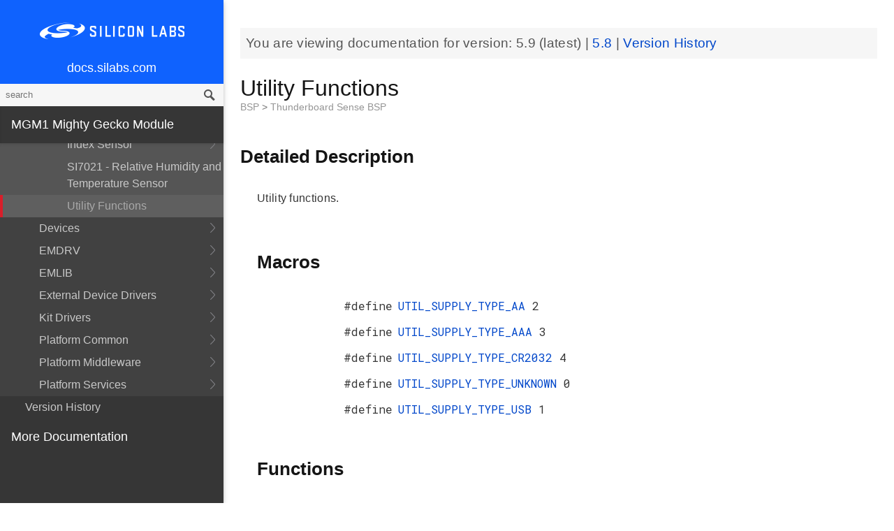

--- FILE ---
content_type: text/html; charset=utf-8
request_url: https://docs.silabs.com/mcu/5.9/mgm1/group-Util
body_size: 11691
content:
<!DOCTYPE html>
<html lang="en">
 <head>
  <script async="" src="https://www.googletagmanager.com/gtag/js?id=UA-160330710-1">
  </script>
  <script>
   window.dataLayer = window.dataLayer || [];
function gtag(){dataLayer.push(arguments);}
gtag('js', new Date());
gtag('config', 'UA-160330710-1');
  </script>
  <meta charset="utf-8"/>
  <meta content="IE=edge,chrome=1" http-equiv="X-UA-Compatible"/>
  <meta content="width=device-width, initial-scale=1.0, maximum-scale=1, user-scalable=0" name="viewport"/>
  <meta name="google" value="notranslate"/>
  <meta content="yes" name="mobile-web-app-capable"/>
  <meta content="yes" name="apple-mobile-web-app-capable"/>
  <meta content="black-translucent" name="apple-mobile-web-app-status-bar-style"/>
  <meta content="#444547" name="theme-color"/>
  <meta content="width=device-width, initial-scale=1, user-scalable=no" name="viewport"/>
  <meta content="12/06/2019" name="create-date"/>
  <meta content="Software API documentation" name="content-type"/>
  <meta content="32 bit MCU SDK" name="software-development-kits"/>
  <meta content="Wireless" name="product-line"/>
  <meta content="ZigBee and Thread" name="product-category"/>
  <meta content="EFR32MG12 Series 1 SoCs, EFR32MG13 Series 1 SoCs, EFR32MG14 Series 1 SoCs, EFR32MG1 Series 1 SoCs, EFR32MG21 Series 1 SoCs, EFR32MG21 Series 2 SoCs, EFR32MG1 Series 1 Modules, EFR32MG12 Series 1 Modules, EFR32MG13 Series 1 Modules" name="product-family"/>
  <meta content="Wireless,Wireless|ZigBee and Thread,Wireless|ZigBee and Thread|EFR32MG12 Series 1 SoCs,Wireless|ZigBee and Thread| EFR32MG13 Series 1 SoCs,Wireless|ZigBee and Thread| EFR32MG14 Series 1 SoCs,Wireless|ZigBee and Thread| EFR32MG1 Series 1 SoCs,Wireless|ZigBee and Thread| EFR32MG21 Series 1 SoCs ,Wireless|ZigBee and Thread| EFR32MG21 Series 2 SoCs,Wireless|ZigBee and Thread|EFR32MG1 Series 1 Modules,Wireless|ZigBee and Thread| EFR32MG12 Series 1 Modules,Wireless|ZigBee and Thread| EFR32MG13 Series 1 Modules" name="product-hierarchy"/>
  <meta content="Documents,Documents|MCU,Documents|MCU|mgm1,Documents|MCU|mgm1|v5.9,Documents|MCU|mgm1|Latest" name="docs-hierarchy"/>
  <title>
   Utility Functions - v5.9 - MCU MGM1 API Documentation Silicon Labs
  </title>
  <link href="https://docs.silabs.com/assets/styles.css" rel="stylesheet"/>
  <script src="http://assets.adobedtm.com/3190d43a5459fc8adf7e79701f27ec76e8640f17/satelliteLib-90b20114fd9a5a718deac08d9895cd97209e7a18.js">
  </script>
 </head>
 <body>
  <nav class="navbar">
   <div class="search-bar">
    <input class="search-input" placeholder="search"/>
    <input class="search-button" type="button"/>
   </div>
   <div class="menu-icon">
   </div>
   <div class="container">
    <a href="https://docs.silabs.com/">
     docs.silabs.com
    </a>
   </div>
  </nav>
  <nav class="menu nocontent">
   <div class="top">
    <a class="logo" href="https://silabs.com/">
    </a>
    <a class="home" href="https://docs.silabs.com/">
     docs.silabs.com
    </a>
    <div class="search-bar">
     <input class="search-input" placeholder="search"/>
     <input class="search-button" type="button"/>
     <div class="search-site">
      <h5>
       Search in:
      </h5>
      <div class="search-site-selector">
       <span class="root" data-level="0">
        docs
       </span>
      </div>
     </div>
    </div>
   </div>
   <div class="main">
    <h3 id="mgm1-mighty-gecko-module">
     MGM1 Mighty Gecko Module
    </h3>
    <ul>
     <li>
      <a href="index">
       MCU and Peripherals
      </a>
     </li>
     <li>
      <a href="modules">
       Modules
      </a>
      <ul>
       <li>
        <a href="group-BSP">
         BSP
        </a>
        <ul>
         <li>
          <a href="group-BSP-DK">
           API for DKs
          </a>
          <ul>
           <li>
            <a href="structBC-TypeDef">
             BC_TypeDef
            </a>
           </li>
          </ul>
         </li>
         <li>
          <a href="group-BSP-STK">
           API for STKs and WSTKs
          </a>
          <ul>
           <li>
            <a href="structBCP-Packet">
             BCP_Packet
            </a>
           </li>
           <li>
            <a href="structBCP-Packet-">
             BCP_Packet_
            </a>
           </li>
           <li>
            <a href="structBCP-PacketHeader">
             BCP_PacketHeader
            </a>
           </li>
          </ul>
         </li>
         <li>
          <a href="group-BSPCOMMON">
           Common BSP for all kits
          </a>
         </li>
         <li>
          <a href="group-BSP-INIT">
           Device Initialization
          </a>
         </li>
         <li>
          <a href="group-TBSense-BSP">
           Thunderboard Sense BSP
          </a>
          <ul>
           <li>
            <a href="group-BAP">
             BAP - Barometric Pressure Sensor
            </a>
            <ul>
             <li>
              <a href="struct-BAP-Config">
               __BAP_Config
              </a>
             </li>
            </ul>
           </li>
           <li>
            <a href="group-BOARD-4160">
             BOARD Module for Thunderboard Sense
            </a>
            <ul>
             <li>
              <a href="group-PIC-defs">
               Power and Interrupt Controller Definitions
              </a>
             </li>
            </ul>
           </li>
           <li>
            <a href="group-BOARD-4166">
             BOARD Module for Thunderboard Sense 2
            </a>
           </li>
           <li>
            <a href="group-CCS811">
             CCS811 - Indoor Air Quality Sensor
            </a>
           </li>
           <li>
            <a href="group-HALL">
             HALL - Hall Effect Sensor
            </a>
            <ul>
             <li>
              <a href="group-Si7210">
               Si7210 - Hall Effect Sensor
              </a>
             </li>
             <li>
              <a href="struct-HALL-Config">
               __HALL_Config
              </a>
             </li>
            </ul>
           </li>
           <li>
            <a href="group-ICM20648">
             ICM20648 - 6-axis Motion Sensor Driver
            </a>
           </li>
           <li>
            <a href="group-IMU">
             IMU - Inertial Measurement Unit
            </a>
            <ul>
             <li>
              <a href="struct-IMU-SensorFusion">
               _IMU_SensorFusion
              </a>
             </li>
            </ul>
           </li>
           <li>
            <a href="group-Mic">
             MIC - Microphone Driver (ADC)
            </a>
           </li>
           <li>
            <a href="group-Mic-i2s">
             MIC - Microphone Driver (I2S)
            </a>
           </li>
           <li>
            <a href="group-Si1133">
             SI1133 - Ambient Light and UV Index Sensor
            </a>
            <ul>
             <li>
              <a href="structSI1133-Coeff-TypeDef">
               SI1133_Coeff_TypeDef
              </a>
             </li>
             <li>
              <a href="structSI1133-LuxCoeff-TypeDef">
               SI1133_LuxCoeff_TypeDef
              </a>
             </li>
             <li>
              <a href="structSI1133-Samples-TypeDef">
               SI1133_Samples_TypeDef
              </a>
             </li>
            </ul>
           </li>
           <li>
            <a href="group-Si7021">
             SI7021 - Relative Humidity and Temperature Sensor
            </a>
           </li>
           <li>
            <a href="group-Util">
             Utility Functions
            </a>
           </li>
          </ul>
         </li>
        </ul>
       </li>
       <li>
        <a href="group-Parts">
         Devices
        </a>
        <ul>
         <li>
          <a href="group-EFR32">
           EFR32
          </a>
          <ul>
           <li>
            <a href="uniontVectorEntry">
             tVectorEntry
            </a>
           </li>
          </ul>
         </li>
        </ul>
       </li>
       <li>
        <a href="group-emdrv">
         EMDRV
        </a>
        <ul>
         <li>
          <a href="group-DMADRV">
           DMADRV
          </a>
         </li>
         <li>
          <a href="group-EZRADIODRV">
           EZRADIODRV
          </a>
          <ul>
           <li>
            <a href="group-API-Layer">
             API_Layer
            </a>
           </li>
           <li>
            <a href="group-COMM-Layer">
             COMM_Layer
            </a>
           </li>
           <li>
            <a href="group-HAL-Layer">
             HAL_Layer
            </a>
           </li>
           <li>
            <a href="group-Plugin-System">
             Plugin_System
            </a>
            <ul>
             <li>
              <a href="group-Auto-ACK-Plugin">
               Auto_ACK_Plugin
              </a>
              <ul>
               <li>
                <a href="structEZRADIODRV-AutoAckHandle">
                 EZRADIODRV_AutoAckHandle
                </a>
               </li>
              </ul>
             </li>
             <li>
              <a href="group-CRC-Error-Plugin">
               CRC_Error_Plugin
              </a>
              <ul>
               <li>
                <a href="structEZRADIODRV-PacketCrcErrorHandle">
                 EZRADIODRV_PacketCrcErrorHandle
                </a>
               </li>
              </ul>
             </li>
             <li>
              <a href="group-Direct-Receive-Plugin">
               Direct_Receive_Plugin
              </a>
              <ul>
               <li>
                <a href="structEZRADIODRV-DirectRxHandle">
                 EZRADIODRV_DirectRxHandle
                </a>
               </li>
              </ul>
             </li>
             <li>
              <a href="group-Direct-Transmit-Plugin">
               Direct_Transmit_Plugin
              </a>
              <ul>
               <li>
                <a href="structEZRADIODRV-DirectTxHandle">
                 EZRADIODRV_DirectTxHandle
                </a>
               </li>
              </ul>
             </li>
             <li>
              <a href="group-PN9-Plugin">
               PN9_Plugin
              </a>
              <ul>
               <li>
                <a href="structEZRADIODRV-Pn9Handle">
                 EZRADIODRV_Pn9Handle
                </a>
               </li>
              </ul>
             </li>
             <li>
              <a href="group-Plugin-Manager">
               Plugin_Manager
              </a>
              <ul>
               <li>
                <a href="structEZRADIODRV-HandleData">
                 EZRADIODRV_HandleData
                </a>
               </li>
              </ul>
             </li>
             <li>
              <a href="group-Receive-Plugin">
               Receive_Plugin
              </a>
              <ul>
               <li>
                <a href="structEZRADIODRV-PacketRxHandle">
                 EZRADIODRV_PacketRxHandle
                </a>
               </li>
              </ul>
             </li>
             <li>
              <a href="group-Transmit-Plugin">
               Transmit_Plugin
              </a>
              <ul>
               <li>
                <a href="structEZRADIODRV-FieldLength">
                 EZRADIODRV_FieldLength
                </a>
               </li>
               <li>
                <a href="structEZRADIODRV-PacketLengthConfig">
                 EZRADIODRV_PacketLengthConfig
                </a>
               </li>
               <li>
                <a href="structEZRADIODRV-PacketTxHandle">
                 EZRADIODRV_PacketTxHandle
                </a>
               </li>
              </ul>
             </li>
             <li>
              <a href="group-Unmod-Carrier-Plugin">
               Unmod_Carrier_Plugin
              </a>
              <ul>
               <li>
                <a href="structEZRADIODRV-UnmodCarrierHandle">
                 EZRADIODRV_UnmodCarrierHandle
                </a>
               </li>
              </ul>
             </li>
            </ul>
           </li>
          </ul>
         </li>
         <li>
          <a href="group-GPIOINT">
           GPIOINT
          </a>
         </li>
         <li>
          <a href="group-NVM">
           NVM
          </a>
         </li>
         <li>
          <a href="group-NVM3">
           NVM3
          </a>
          <ul>
           <li>
            <a href="group-NVM3Hal">
             NVM3Hal
            </a>
            <ul>
             <li>
              <a href="structnvm3-HalHandle-t">
               nvm3_HalHandle_t
              </a>
             </li>
             <li>
              <a href="structnvm3-HalInfo">
               nvm3_HalInfo
              </a>
             </li>
            </ul>
           </li>
           <li>
            <a href="group-NVM3Lock">
             NVM3Lock
            </a>
           </li>
           <li>
            <a href="structnvm3-CacheEntry">
             nvm3_CacheEntry
            </a>
           </li>
           <li>
            <a href="structnvm3-Init-t">
             nvm3_Init_t
            </a>
           </li>
          </ul>
         </li>
         <li>
          <a href="group-RTCDRV">
           RTCDRV
          </a>
         </li>
         <li>
          <a href="group-SLEEP">
           SLEEP
          </a>
          <ul>
           <li>
            <a href="structSLEEP-Init-t">
             SLEEP_Init_t
            </a>
           </li>
          </ul>
         </li>
         <li>
          <a href="group-SPIDRV">
           SPIDRV
          </a>
          <ul>
           <li>
            <a href="structSPIDRV-HandleData">
             SPIDRV_HandleData
            </a>
           </li>
           <li>
            <a href="structSPIDRV-Init">
             SPIDRV_Init
            </a>
           </li>
          </ul>
         </li>
         <li>
          <a href="group-TEMPDRV">
           TEMPDRV
          </a>
         </li>
         <li>
          <a href="group-UARTDRV">
           UARTDRV
          </a>
          <ul>
           <li>
            <a href="structUARTDRV-Buffer-FifoQueue-t">
             UARTDRV_Buffer_FifoQueue_t
            </a>
           </li>
           <li>
            <a href="structUARTDRV-Buffer-t">
             UARTDRV_Buffer_t
            </a>
           </li>
           <li>
            <a href="structUARTDRV-HandleData">
             UARTDRV_HandleData
            </a>
           </li>
           <li>
            <a href="structUARTDRV-InitLeuart-t">
             UARTDRV_InitLeuart_t
            </a>
           </li>
           <li>
            <a href="structUARTDRV-InitUart-t">
             UARTDRV_InitUart_t
            </a>
           </li>
          </ul>
         </li>
         <li>
          <a href="group-USTIMER">
           USTIMER
          </a>
         </li>
        </ul>
       </li>
       <li>
        <a href="group-emlib">
         EMLIB
        </a>
        <ul>
         <li>
          <a href="group-ACMP">
           ACMP
          </a>
          <ul>
           <li>
            <a href="structACMP-CapsenseInit-TypeDef">
             ACMP_CapsenseInit_TypeDef
            </a>
           </li>
           <li>
            <a href="structACMP-Init-TypeDef">
             ACMP_Init_TypeDef
            </a>
           </li>
           <li>
            <a href="structACMP-VAConfig-TypeDef">
             ACMP_VAConfig_TypeDef
            </a>
           </li>
           <li>
            <a href="structACMP-VBConfig-TypeDef">
             ACMP_VBConfig_TypeDef
            </a>
           </li>
          </ul>
         </li>
         <li>
          <a href="group-ADC">
           ADC
          </a>
          <ul>
           <li>
            <a href="structADC-Init-TypeDef">
             ADC_Init_TypeDef
            </a>
           </li>
           <li>
            <a href="structADC-InitScan-TypeDef">
             ADC_InitScan_TypeDef
            </a>
           </li>
           <li>
            <a href="structADC-InitScanInput-TypeDef">
             ADC_InitScanInput_TypeDef
            </a>
           </li>
           <li>
            <a href="structADC-InitSingle-TypeDef">
             ADC_InitSingle_TypeDef
            </a>
           </li>
          </ul>
         </li>
         <li>
          <a href="group-ASSERT">
           ASSERT
          </a>
         </li>
         <li>
          <a href="group-BUS">
           BUS
          </a>
         </li>
         <li>
          <a href="group-CHIP">
           CHIP
          </a>
         </li>
         <li>
          <a href="group-CMU">
           CMU
          </a>
          <ul>
           <li>
            <a href="structCMU-HFXOInit-TypeDef">
             CMU_HFXOInit_TypeDef
            </a>
           </li>
           <li>
            <a href="structCMU-LFXOInit-TypeDef">
             CMU_LFXOInit_TypeDef
            </a>
           </li>
          </ul>
         </li>
         <li>
          <a href="group-COMMON">
           COMMON
          </a>
         </li>
         <li>
          <a href="group-CORE">
           CORE
          </a>
          <ul>
           <li>
            <a href="structCORE-nvicMask-t">
             CORE_nvicMask_t
            </a>
           </li>
          </ul>
         </li>
         <li>
          <a href="group-CRYOTIMER">
           CRYOTIMER
          </a>
          <ul>
           <li>
            <a href="structCRYOTIMER-Init-TypeDef">
             CRYOTIMER_Init_TypeDef
            </a>
           </li>
          </ul>
         </li>
         <li>
          <a href="group-CRYPTO">
           CRYPTO
          </a>
         </li>
         <li>
          <a href="group-DBG">
           DBG
          </a>
         </li>
         <li>
          <a href="group-EMU">
           EMU
          </a>
          <ul>
           <li>
            <a href="structEMU-DCDCInit-TypeDef">
             EMU_DCDCInit_TypeDef
            </a>
           </li>
           <li>
            <a href="structEMU-EM23Init-TypeDef">
             EMU_EM23Init_TypeDef
            </a>
           </li>
           <li>
            <a href="structEMU-EM4Init-TypeDef">
             EMU_EM4Init_TypeDef
            </a>
           </li>
           <li>
            <a href="structEMU-VmonHystInit-TypeDef">
             EMU_VmonHystInit_TypeDef
            </a>
           </li>
           <li>
            <a href="structEMU-VmonInit-TypeDef">
             EMU_VmonInit_TypeDef
            </a>
           </li>
          </ul>
         </li>
         <li>
          <a href="group-GPCRC">
           GPCRC
          </a>
          <ul>
           <li>
            <a href="structGPCRC-Init-TypeDef">
             GPCRC_Init_TypeDef
            </a>
           </li>
          </ul>
         </li>
         <li>
          <a href="group-GPIO">
           GPIO
          </a>
         </li>
         <li>
          <a href="group-I2C">
           I2C
          </a>
          <ul>
           <li>
            <a href="structI2C-Init-TypeDef">
             I2C_Init_TypeDef
            </a>
           </li>
           <li>
            <a href="structI2C-TransferSeq-TypeDef">
             I2C_TransferSeq_TypeDef
            </a>
           </li>
          </ul>
         </li>
         <li>
          <a href="group-IDAC">
           IDAC
          </a>
          <ul>
           <li>
            <a href="structIDAC-Init-TypeDef">
             IDAC_Init_TypeDef
            </a>
           </li>
          </ul>
         </li>
         <li>
          <a href="group-INT">
           INT
          </a>
         </li>
         <li>
          <a href="group-LDMA">
           LDMA
          </a>
          <ul>
           <li>
            <a href="unionLDMA-Descriptor-t">
             LDMA_Descriptor_t
            </a>
           </li>
           <li>
            <a href="structLDMA-Init-t">
             LDMA_Init_t
            </a>
           </li>
           <li>
            <a href="structLDMA-TransferCfg-t">
             LDMA_TransferCfg_t
            </a>
           </li>
          </ul>
         </li>
         <li>
          <a href="group-LETIMER">
           LETIMER
          </a>
          <ul>
           <li>
            <a href="structLETIMER-Init-TypeDef">
             LETIMER_Init_TypeDef
            </a>
           </li>
          </ul>
         </li>
         <li>
          <a href="group-LEUART">
           LEUART
          </a>
          <ul>
           <li>
            <a href="structLEUART-Init-TypeDef">
             LEUART_Init_TypeDef
            </a>
           </li>
          </ul>
         </li>
         <li>
          <a href="group-MPU">
           MPU
          </a>
          <ul>
           <li>
            <a href="structMPU-RegionInit-TypeDef">
             MPU_RegionInit_TypeDef
            </a>
           </li>
          </ul>
         </li>
         <li>
          <a href="group-MSC">
           MSC
          </a>
          <ul>
           <li>
            <a href="structMSC-ExecConfig-TypeDef">
             MSC_ExecConfig_TypeDef
            </a>
           </li>
          </ul>
         </li>
         <li>
          <a href="group-PCNT">
           PCNT
          </a>
          <ul>
           <li>
            <a href="structPCNT-Filter-TypeDef">
             PCNT_Filter_TypeDef
            </a>
           </li>
           <li>
            <a href="structPCNT-Init-TypeDef">
             PCNT_Init_TypeDef
            </a>
           </li>
           <li>
            <a href="structPCNT-TCC-TypeDef">
             PCNT_TCC_TypeDef
            </a>
           </li>
          </ul>
         </li>
         <li>
          <a href="group-PRS">
           PRS
          </a>
         </li>
         <li>
          <a href="group-RAMFUNC">
           RAMFUNC
          </a>
         </li>
         <li>
          <a href="group-RMU">
           RMU
          </a>
         </li>
         <li>
          <a href="group-RTCC">
           RTCC
          </a>
          <ul>
           <li>
            <a href="structRTCC-CCChConf-TypeDef">
             RTCC_CCChConf_TypeDef
            </a>
           </li>
           <li>
            <a href="structRTCC-Init-TypeDef">
             RTCC_Init_TypeDef
            </a>
           </li>
          </ul>
         </li>
         <li>
          <a href="group-SYSTEM">
           SYSTEM
          </a>
          <ul>
           <li>
            <a href="structSYSTEM-CalAddrVal-TypeDef">
             SYSTEM_CalAddrVal_TypeDef
            </a>
           </li>
           <li>
            <a href="structSYSTEM-ChipRevision-TypeDef">
             SYSTEM_ChipRevision_TypeDef
            </a>
           </li>
          </ul>
         </li>
         <li>
          <a href="group-TIMER">
           TIMER
          </a>
          <ul>
           <li>
            <a href="structTIMER-Init-TypeDef">
             TIMER_Init_TypeDef
            </a>
           </li>
           <li>
            <a href="structTIMER-InitCC-TypeDef">
             TIMER_InitCC_TypeDef
            </a>
           </li>
           <li>
            <a href="structTIMER-InitDTI-TypeDef">
             TIMER_InitDTI_TypeDef
            </a>
           </li>
          </ul>
         </li>
         <li>
          <a href="group-USART">
           USART
          </a>
          <ul>
           <li>
            <a href="structUSART-InitAsync-TypeDef">
             USART_InitAsync_TypeDef
            </a>
           </li>
           <li>
            <a href="structUSART-InitI2s-TypeDef">
             USART_InitI2s_TypeDef
            </a>
           </li>
           <li>
            <a href="structUSART-InitIrDA-TypeDef">
             USART_InitIrDA_TypeDef
            </a>
           </li>
           <li>
            <a href="structUSART-InitSync-TypeDef">
             USART_InitSync_TypeDef
            </a>
           </li>
           <li>
            <a href="structUSART-PrsTriggerInit-TypeDef">
             USART_PrsTriggerInit_TypeDef
            </a>
           </li>
          </ul>
         </li>
         <li>
          <a href="group-VERSION">
           VERSION
          </a>
         </li>
         <li>
          <a href="group-WDOG">
           WDOG
          </a>
          <ul>
           <li>
            <a href="structWDOG-Init-TypeDef">
             WDOG_Init_TypeDef
            </a>
           </li>
          </ul>
         </li>
        </ul>
       </li>
       <li>
        <a href="group-extdrv">
         External Device Drivers
        </a>
        <ul>
         <li>
          <a href="group-SL-EFP">
           EFP Driver
          </a>
          <ul>
           <li>
            <a href="structsl-efp-handle-data-t">
             sl_efp_handle_data_t
            </a>
           </li>
           <li>
            <a href="structsl-efp-init-data-t">
             sl_efp_init_data_t
            </a>
           </li>
          </ul>
         </li>
        </ul>
       </li>
       <li>
        <a href="group-kitdrv">
         Kit Drivers
        </a>
        <ul>
         <li>
          <a href="group-CPT112S-I2C">
           CPT112S_I2C
          </a>
         </li>
         <li>
          <a href="group-CapSense">
           CapSense
          </a>
         </li>
         <li>
          <a href="group-Display">
           Display
          </a>
          <ul>
           <li>
            <a href="structDISPLAY-Device-t">
             DISPLAY_Device_t
            </a>
           </li>
           <li>
            <a href="structDISPLAY-Geometry-t">
             DISPLAY_Geometry_t
            </a>
           </li>
          </ul>
         </li>
         <li>
          <a href="group-DmaCtrl">
           DmaCtrl
          </a>
         </li>
         <li>
          <a href="group-EEPROM">
           EEPROM
          </a>
         </li>
         <li>
          <a href="group-Msd">
           Gecko USB MSD
          </a>
          <ul>
           <li>
            <a href="structMSDBOT-CBW-TypeDef">
             MSDBOT_CBW_TypeDef
            </a>
           </li>
           <li>
            <a href="structMSDBOT-CSW-TypeDef">
             MSDBOT_CSW_TypeDef
            </a>
           </li>
           <li>
            <a href="structMSDD-CmdStatus-TypeDef">
             MSDD_CmdStatus_TypeDef
            </a>
           </li>
           <li>
            <a href="structMSDSCSI-Inquiry-TypeDef">
             MSDSCSI_Inquiry_TypeDef
            </a>
           </li>
           <li>
            <a href="structMSDSCSI-InquiryData-TypeDef">
             MSDSCSI_InquiryData_TypeDef
            </a>
           </li>
           <li>
            <a href="structMSDSCSI-Read10-TypeDef">
             MSDSCSI_Read10_TypeDef
            </a>
           </li>
           <li>
            <a href="structMSDSCSI-ReadCapacity-TypeDef">
             MSDSCSI_ReadCapacity_TypeDef
            </a>
           </li>
           <li>
            <a href="structMSDSCSI-ReadCapacityData-TypeDef">
             MSDSCSI_ReadCapacityData_TypeDef
            </a>
           </li>
           <li>
            <a href="structMSDSCSI-RequestSense-TypeDef">
             MSDSCSI_RequestSense_TypeDef
            </a>
           </li>
           <li>
            <a href="structMSDSCSI-RequestSenseData-TypeDef">
             MSDSCSI_RequestSenseData_TypeDef
            </a>
           </li>
           <li>
            <a href="structMSDSCSI-StartStopUnit-TypeDef">
             MSDSCSI_StartStopUnit_TypeDef
            </a>
           </li>
           <li>
            <a href="structMSDSCSI-Verify10-TypeDef">
             MSDSCSI_Verify10_TypeDef
            </a>
           </li>
           <li>
            <a href="structMSDSCSI-Write10-TypeDef">
             MSDSCSI_Write10_TypeDef
            </a>
           </li>
          </ul>
         </li>
         <li>
          <a href="group-gusbcdc">
           Gecko USB RS232 bridge
          </a>
         </li>
         <li>
          <a href="group-HidKeyboard">
           HidKeyboard
          </a>
          <ul>
           <li>
            <a href="structHIDKBD-Init-t">
             HIDKBD_Init_t
            </a>
           </li>
           <li>
            <a href="structHIDKBD-KeyReport-t">
             HIDKBD_KeyReport_t
            </a>
           </li>
          </ul>
         </li>
         <li>
          <a href="group-I2CSPM">
           I2CSPM
          </a>
          <ul>
           <li>
            <a href="structI2CSPM-Init-TypeDef">
             I2CSPM_Init_TypeDef
            </a>
           </li>
          </ul>
         </li>
         <li>
          <a href="group-ksz8851snl">
           Ksz8851snl
          </a>
          <ul>
           <li>
            <a href="structKSZ8851SLN-mib-s">
             KSZ8851SLN_mib_s
            </a>
           </li>
          </ul>
         </li>
         <li>
          <a href="group-MicroSd">
           MicroSd
          </a>
         </li>
         <li>
          <a href="group-NANDFlash">
           NANDFlash
          </a>
          <ul>
           <li>
            <a href="structNANDFLASH-Info-TypeDef">
             NANDFLASH_Info_TypeDef
            </a>
           </li>
          </ul>
         </li>
         <li>
          <a href="group-NORFlash">
           NORFlash
          </a>
          <ul>
           <li>
            <a href="structNORFLASH-Info-TypeDef">
             NORFLASH_Info_TypeDef
            </a>
           </li>
          </ul>
         </li>
         <li>
          <a href="group-RetargetIo">
           RetargetIo
          </a>
         </li>
         <li>
          <a href="group-SegmentLcd">
           SegmentLcd
          </a>
          <ul>
           <li>
            <a href="structARING-TypeDef">
             ARING_TypeDef
            </a>
           </li>
           <li>
            <a href="structARRAY-TypeDef">
             ARRAY_TypeDef
            </a>
           </li>
           <li>
            <a href="structBATTERY-TypeDef">
             BATTERY_TypeDef
            </a>
           </li>
           <li>
            <a href="structBlock-TypeDef">
             Block_TypeDef
            </a>
           </li>
           <li>
            <a href="structCHAR-TypeDef">
             CHAR_TypeDef
            </a>
           </li>
           <li>
            <a href="structEM-TypeDef">
             EM_TypeDef
            </a>
           </li>
           <li>
            <a href="structMCU-DISPLAY">
             MCU_DISPLAY
            </a>
           </li>
           <li>
            <a href="structNUMBER-TypeDef">
             NUMBER_TypeDef
            </a>
           </li>
          </ul>
         </li>
         <li>
          <a href="group-Si114x">
           Si114x
          </a>
          <ul>
           <li>
            <a href="structSI114X-CAL-S">
             SI114X_CAL_S
            </a>
           </li>
           <li>
            <a href="structSI114X-IRQ-SAMPLE">
             SI114X_IRQ_SAMPLE
            </a>
           </li>
          </ul>
         </li>
         <li>
          <a href="group-Si7013">
           Si7013
          </a>
         </li>
         <li>
          <a href="group-Si72xx">
           Si72xx
          </a>
         </li>
         <li>
          <a href="group-Tft">
           TFT
          </a>
         </li>
         <li>
          <a href="group-TempSensor">
           TempSensor
          </a>
          <ul>
           <li>
            <a href="structTEMPSENS-Temp-TypeDef">
             TEMPSENS_Temp_TypeDef
            </a>
           </li>
          </ul>
         </li>
         <li>
          <a href="group-Textdisplay">
           Textdisplay
          </a>
          <ul>
           <li>
            <a href="structTEXTDISPLAY-Config-t">
             TEXTDISPLAY_Config_t
            </a>
           </li>
          </ul>
         </li>
         <li>
          <a href="group-Touch">
           Touch
          </a>
          <ul>
           <li>
            <a href="structTOUCH-Config-TypeDef">
             TOUCH_Config_TypeDef
            </a>
           </li>
           <li>
            <a href="structTOUCH-Pos-TypeDef">
             TOUCH_Pos_TypeDef
            </a>
           </li>
          </ul>
         </li>
         <li>
          <a href="group-Udelay">
           Udelay
          </a>
         </li>
         <li>
          <a href="group-UsbHid">
           UsbHid
          </a>
         </li>
         <li>
          <a href="group-VddCheck">
           VddCheck
          </a>
         </li>
        </ul>
       </li>
       <li>
        <a href="group-platform-common">
         Platform Common
        </a>
        <ul>
         <li>
          <a href="group-BIT">
           BIT
          </a>
         </li>
         <li>
          <a href="group-SLIST">
           SLIST
          </a>
          <ul>
           <li>
            <a href="structsl-slist-node">
             sl_slist_node
            </a>
           </li>
          </ul>
         </li>
         <li>
          <a href="group-sl-status">
           Status Codes
          </a>
         </li>
        </ul>
       </li>
       <li>
        <a href="group-middleware">
         Platform Middleware
        </a>
        <ul>
         <li>
          <a href="group-cslib-group">
           Capacitive Sensing Firmware Library
          </a>
          <ul>
           <li>
            <a href="structSensorStruct-t">
             SensorStruct_t
            </a>
           </li>
           <li>
            <a href="unionSI-UU32">
             SI_UU32
            </a>
           </li>
          </ul>
         </li>
         <li>
          <a href="group-glib">
           GLIB
          </a>
          <ul>
           <li>
            <a href="struct-BMP-DataType">
             __BMP_DataType
            </a>
           </li>
           <li>
            <a href="struct-BMP-Header">
             __BMP_Header
            </a>
           </li>
           <li>
            <a href="struct-BMP-Palette">
             __BMP_Palette
            </a>
           </li>
           <li>
            <a href="struct-GLIB-Context-t">
             __GLIB_Context_t
            </a>
           </li>
           <li>
            <a href="struct-GLIB-Font-t">
             __GLIB_Font_t
            </a>
           </li>
           <li>
            <a href="struct-GLIB-Rectangle-t">
             __GLIB_Rectangle_t
            </a>
           </li>
          </ul>
         </li>
        </ul>
       </li>
       <li>
        <a href="group-platform-service">
         Platform Services
        </a>
        <ul>
         <li>
          <a href="group-sl-mpu">
           MPU
          </a>
         </li>
         <li>
          <a href="group-SLEEPTIMER">
           SLEEPTIMER
          </a>
          <ul>
           <li>
            <a href="structsl-sleeptimer-timer-handle">
             sl_sleeptimer_timer_handle
            </a>
           </li>
           <li>
            <a href="structtime-date">
             time_date
            </a>
           </li>
          </ul>
         </li>
        </ul>
       </li>
      </ul>
     </li>
     <li>
      <a href="_version_history">
       Version History
      </a>
     </li>
    </ul>
    <p>
     <a href="deprecated">
     </a>
    </p>
    <h3 id="more-documentation">
     <a href="https://www.silabs.com/support/resources.p-wireless_zigbee-and-thread_mighty-gecko-socs_efr32mg1b131f256gm32.p-wireless_zigbee-and-thread_mighty-gecko-socs_efr32mg1b132f256gm32.p-wireless_zigbee-and-thread_mighty-gecko-socs_efr32mg1b132f256gm48.p-wireless_zigbee-and-thread_mighty-gecko-socs_efr32mg1b231f256gm32.p-wireless_zigbee-and-thread_mighty-gecko-socs_efr32mg1b231f256gm48.p-wireless_zigbee-and-thread_mighty-gecko-socs_efr32mg1b232f256gm32.p-wireless_zigbee-and-thread_mighty-gecko-socs_efr32mg1b232f256gm48.p-wireless_zigbee-and-thread_mighty-gecko-socs_efr32mg1b632f256gm32.p-wireless_zigbee-and-thread_mighty-gecko-socs_efr32mg1b732f256gm32.p-wireless_zigbee-and-thread_mighty-gecko-socs_efr32mg1p131f256gm48.p-wireless_zigbee-and-thread_mighty-gecko-socs_efr32mg1p132f256gm32.p-wireless_zigbee-and-thread_mighty-gecko-socs_efr32mg1p132f256gm48.p-wireless_zigbee-and-thread_mighty-gecko-socs_efr32mg1p133f256gm48.p-wireless_zigbee-and-thread_mighty-gecko-socs_efr32mg1p231f256gm48.p-wireless_zigbee-and-thread_mighty-gecko-socs_efr32mg1p232f256gm32.p-wireless_zigbee-and-thread_mighty-gecko-socs_efr32mg1p232f256gm48.p-wireless_zigbee-and-thread_mighty-gecko-socs_efr32mg1p233f256gm48.p-wireless_zigbee-and-thread_mighty-gecko-socs_efr32mg1p632f256gm32.p-wireless_zigbee-and-thread_mighty-gecko-socs_efr32mg1p732f256gm32.p-wireless_zigbee-and-thread_mighty-gecko-socs_efr32mg1v132f256gm32.p-wireless_zigbee-and-thread_mighty-gecko-socs_efr32mg1v132f256gm48">
      More Documentation
     </a>
    </h3>
   </div>
   <div id="split-bar">
   </div>
  </nav>
  <div class="overlay">
  </div>
  <main class="content">
   <article>
    <p class="banner">
     You are viewing documentation for version:
     <em>
      5.9
     </em>
     (latest) |
     <a href="https://docs.silabs.com/mcu/5.8/mgm1">
      5.8
     </a>
     |
     <a href="_version_history">
      Version History
     </a>
    </p>
    <div class="header">
     <div class="headertitle">
      <h1 class="title">
       Utility Functions
       <div class="ingroups">
        <a href="group-BSP">
         BSP
        </a>
        &gt;
        <a href="group-TBSense-BSP">
         Thunderboard Sense BSP
        </a>
       </div>
      </h1>
     </div>
    </div>
    <div class="contents">
     <a id="details" name="details">
     </a>
     <h2 class="groupheader">
      Detailed Description
     </h2>
     <p>
      Utility functions.
     </p>
     <table class="memberdecls">
      <tbody>
       <tr class="heading">
        <td colspan="2">
         <h2 class="groupheader">
          <a name="define-members">
          </a>
          Macros
         </h2>
        </td>
       </tr>
       <tr class="memitem">
        <td align="right" class="memItemLeft" valign="top">
         #define
        </td>
        <td class="memItemRight" valign="bottom">
         <a class="el" href="group-Util#ga4d72590a1752797a5699412e14fff409">
          UTIL_SUPPLY_TYPE_AA
         </a>
         2
        </td>
       </tr>
       <tr class="separator">
        <td class="memSeparator" colspan="2">
        </td>
       </tr>
       <tr class="memitem">
        <td align="right" class="memItemLeft" valign="top">
         #define
        </td>
        <td class="memItemRight" valign="bottom">
         <a class="el" href="group-Util#ga73d77efac7b3a277531519a164fc0adb">
          UTIL_SUPPLY_TYPE_AAA
         </a>
         3
        </td>
       </tr>
       <tr class="separator">
        <td class="memSeparator" colspan="2">
        </td>
       </tr>
       <tr class="memitem">
        <td align="right" class="memItemLeft" valign="top">
         #define
        </td>
        <td class="memItemRight" valign="bottom">
         <a class="el" href="group-Util#gaa0c6ac128d65f53fd82537c313625727">
          UTIL_SUPPLY_TYPE_CR2032
         </a>
         4
        </td>
       </tr>
       <tr class="separator">
        <td class="memSeparator" colspan="2">
        </td>
       </tr>
       <tr class="memitem">
        <td align="right" class="memItemLeft" valign="top">
         #define
        </td>
        <td class="memItemRight" valign="bottom">
         <a class="el" href="group-Util#ga92aee0639f0a82702e75164b62ef95d8">
          UTIL_SUPPLY_TYPE_UNKNOWN
         </a>
         0
        </td>
       </tr>
       <tr class="separator">
        <td class="memSeparator" colspan="2">
        </td>
       </tr>
       <tr class="memitem">
        <td align="right" class="memItemLeft" valign="top">
         #define
        </td>
        <td class="memItemRight" valign="bottom">
         <a class="el" href="group-Util#gab70f0422b6eb380daf5aa503ce21237f">
          UTIL_SUPPLY_TYPE_USB
         </a>
         1
        </td>
       </tr>
       <tr class="separator">
        <td class="memSeparator" colspan="2">
        </td>
       </tr>
      </tbody>
     </table>
     <table class="memberdecls">
      <tbody>
       <tr class="heading">
        <td colspan="2">
         <h2 class="groupheader">
          <a name="func-members">
          </a>
          Functions
         </h2>
        </td>
       </tr>
       <tr class="memitem">
        <td align="right" class="memItemLeft" valign="top">
         static void
        </td>
        <td class="memItemRight" valign="bottom">
         <a class="el" href="group-Util#ga2d6de4c3d5657d15a0047b82bbc8e4df">
          adcDeInit
         </a>
         (void)
        </td>
       </tr>
       <tr class="memdesc">
        <td class="mdescLeft">
        </td>
        <td class="mdescRight">
         De-initializes the A/D converter.
         <br/>
        </td>
       </tr>
       <tr class="separator">
        <td class="memSeparator" colspan="2">
        </td>
       </tr>
       <tr class="memitem">
        <td align="right" class="memItemLeft" valign="top">
         static void
        </td>
        <td class="memItemRight" valign="bottom">
         <a class="el" href="group-Util#ga44bc7b344ace98875fd8675cbb833ccb">
          adcInit
         </a>
         (void)
        </td>
       </tr>
       <tr class="memdesc">
        <td class="mdescLeft">
        </td>
        <td class="mdescRight">
         Initializes the A/D converter.
         <br/>
        </td>
       </tr>
       <tr class="separator">
        <td class="memSeparator" colspan="2">
        </td>
       </tr>
       <tr class="memitem">
        <td align="right" class="memItemLeft" valign="top">
         static uint16_t
        </td>
        <td class="memItemRight" valign="bottom">
         <a class="el" href="group-Util#ga99b3cca022a1e968d5828d50c5016255">
          getAdcSample
         </a>
         (void)
        </td>
       </tr>
       <tr class="memdesc">
        <td class="mdescLeft">
        </td>
        <td class="mdescRight">
         Initiates an A/D conversion and reads the sample when done.
         <br/>
        </td>
       </tr>
       <tr class="separator">
        <td class="memSeparator" colspan="2">
        </td>
       </tr>
       <tr class="memitem">
        <td align="right" class="memItemLeft" valign="top">
         static float
        </td>
        <td class="memItemRight" valign="bottom">
         <a class="el" href="group-Util#gaa31d93545e57d416f3cf78e2ec180daf">
          measureSupplyIR
         </a>
         (uint8_t loadSetting)
        </td>
       </tr>
       <tr class="memdesc">
        <td class="mdescLeft">
        </td>
        <td class="mdescRight">
         Measures the unladed and loaded supply voltage and calculates the intermal resistance of the connected supply. The load is provided by the heater element built in the Si7021.
         <br/>
        </td>
       </tr>
       <tr class="separator">
        <td class="memSeparator" colspan="2">
        </td>
       </tr>
       <tr class="memitem">
        <td align="right" class="memItemLeft" valign="top">
         static float
        </td>
        <td class="memItemRight" valign="bottom">
         <a class="el" href="group-Util#ga6d9a7a2b2199b65918ddbdb6e3f381db">
          measureSupplyVoltage
         </a>
         (unsigned int avg)
        </td>
       </tr>
       <tr class="memdesc">
        <td class="mdescLeft">
        </td>
        <td class="mdescRight">
         Measures the supply voltage by averaging multiple readings.
         <br/>
        </td>
       </tr>
       <tr class="separator">
        <td class="memSeparator" colspan="2">
        </td>
       </tr>
       <tr class="memitem">
        <td align="right" class="memItemLeft" valign="top">
         void
        </td>
        <td class="memItemRight" valign="bottom">
         <a class="el" href="group-Util#gab5e09814056d617c521549e542639b7e">
          SysTick_Handler
         </a>
         (void)
        </td>
       </tr>
       <tr class="memdesc">
        <td class="mdescLeft">
        </td>
        <td class="mdescRight">
         Interrupt Service Routine for system tick counter.
         <br/>
        </td>
       </tr>
       <tr class="separator">
        <td class="memSeparator" colspan="2">
        </td>
       </tr>
       <tr class="memitem">
        <td align="right" class="memItemLeft" valign="top">
         <a class="anchor" id="gaa4f55c0261991da86df0d0a7a8d943ff">
         </a>
         static void
        </td>
        <td class="memItemRight" valign="bottom">
         <a class="el" href="group-Util#gaa4f55c0261991da86df0d0a7a8d943ff">
          timer_callback
         </a>
         (
         <a class="el" href="structsl-sleeptimer-timer-handle">
          sl_sleeptimer_timer_handle_t
         </a>
         *handle, void *data)
        </td>
       </tr>
       <tr class="memdesc">
        <td class="mdescLeft">
        </td>
        <td class="mdescRight">
         sleeptmer callback function, called when the timer expired.
         <br/>
        </td>
       </tr>
       <tr class="separator">
        <td class="memSeparator" colspan="2">
        </td>
       </tr>
       <tr class="memitem">
        <td align="right" class="memItemLeft" valign="top">
         void
        </td>
        <td class="memItemRight" valign="bottom">
         <a class="el" href="group-Util#ga8d91c207f47d8992b40f1d02a1cb0f38">
          UTIL_delay
         </a>
         (uint32_t ms)
        </td>
       </tr>
       <tr class="memdesc">
        <td class="mdescLeft">
        </td>
        <td class="mdescRight">
         Delays number of msTick Systicks (1 ms)
         <br/>
        </td>
       </tr>
       <tr class="separator">
        <td class="memSeparator" colspan="2">
        </td>
       </tr>
       <tr class="memitem">
        <td align="right" class="memItemLeft" valign="top">
         uint32_t
        </td>
        <td class="memItemRight" valign="bottom">
         <a class="el" href="group-Util#ga8516ddf22b682f0d41c25e40bf2b49f4">
          UTIL_init
         </a>
         (void)
        </td>
       </tr>
       <tr class="memdesc">
        <td class="mdescLeft">
        </td>
        <td class="mdescRight">
         Sets up the SysTick timer for 1ms interrupts and initializes and starts the RTC timer.
         <br/>
        </td>
       </tr>
       <tr class="separator">
        <td class="memSeparator" colspan="2">
        </td>
       </tr>
       <tr class="memitem">
        <td align="right" class="memItemLeft" valign="top">
         bool
        </td>
        <td class="memItemRight" valign="bottom">
         <a class="el" href="group-Util#ga4e2850e5b2d2dee6a7abc653dc785e60">
          UTIL_isLowPower
         </a>
         (void)
        </td>
       </tr>
       <tr class="memdesc">
        <td class="mdescLeft">
        </td>
        <td class="mdescRight">
         Checks if the current power supply has low power capability.
         <br/>
        </td>
       </tr>
       <tr class="separator">
        <td class="memSeparator" colspan="2">
        </td>
       </tr>
       <tr class="memitem">
        <td align="right" class="memItemLeft" valign="top">
         void
        </td>
        <td class="memItemRight" valign="bottom">
         <a class="el" href="group-Util#ga0752cd0533176c129ba84c51e7bf3b0a">
          UTIL_shutdown
         </a>
         (void)
        </td>
       </tr>
       <tr class="memdesc">
        <td class="mdescLeft">
        </td>
        <td class="mdescRight">
         Enter lowest power shutdown mode, EM4S.
         <br/>
        </td>
       </tr>
       <tr class="separator">
        <td class="memSeparator" colspan="2">
        </td>
       </tr>
       <tr class="memitem">
        <td align="right" class="memItemLeft" valign="top">
         void
        </td>
        <td class="memItemRight" valign="bottom">
         <a class="el" href="group-Util#gab542f9eafd0944771f5facd870446692">
          UTIL_sleep
         </a>
         (uint32_t ms)
        </td>
       </tr>
       <tr class="memdesc">
        <td class="mdescLeft">
        </td>
        <td class="mdescRight">
         Delays number of milliseconds in sleep mode (EM2) using the sleeptimer.
         <br/>
        </td>
       </tr>
       <tr class="separator">
        <td class="memSeparator" colspan="2">
        </td>
       </tr>
       <tr class="memitem">
        <td align="right" class="memItemLeft" valign="top">
         uint32_t
        </td>
        <td class="memItemRight" valign="bottom">
         <a class="el" href="group-Util#ga0b942ccc7d6ccd131f9fe5e61865a26a">
          UTIL_sleepInit
         </a>
         (void)
        </td>
       </tr>
       <tr class="memdesc">
        <td class="mdescLeft">
        </td>
        <td class="mdescRight">
         Sets up the sleeptimer used for sleep functions.
         <br/>
        </td>
       </tr>
       <tr class="separator">
        <td class="memSeparator" colspan="2">
        </td>
       </tr>
       <tr class="memitem">
        <td align="right" class="memItemLeft" valign="top">
         void
        </td>
        <td class="memItemRight" valign="bottom">
         <a class="el" href="group-Util#ga8e344952a31844bd1f6d49c0ab999a67">
          UTIL_supplyGetCharacteristics
         </a>
         (uint8_t *type, float *voltage, float *ir)
        </td>
       </tr>
       <tr class="memdesc">
        <td class="mdescLeft">
        </td>
        <td class="mdescRight">
         Retrieves the supply characteristic variables.
         <br/>
        </td>
       </tr>
       <tr class="separator">
        <td class="memSeparator" colspan="2">
        </td>
       </tr>
       <tr class="memitem">
        <td align="right" class="memItemLeft" valign="top">
         uint8_t
        </td>
        <td class="memItemRight" valign="bottom">
         <a class="el" href="group-Util#ga32f89013f67e302b2a34acb792c6963c">
          UTIL_supplyGetType
         </a>
         (void)
        </td>
       </tr>
       <tr class="memdesc">
        <td class="mdescLeft">
        </td>
        <td class="mdescRight">
         Returns the type of the power supply.
         <br/>
        </td>
       </tr>
       <tr class="separator">
        <td class="memSeparator" colspan="2">
        </td>
       </tr>
       <tr class="memitem">
        <td align="right" class="memItemLeft" valign="top">
         void
        </td>
        <td class="memItemRight" valign="bottom">
         <a class="el" href="group-Util#gad445aa3498e064df844ef9ab8da27af2">
          UTIL_supplyProbe
         </a>
         (void)
        </td>
       </tr>
       <tr class="memdesc">
        <td class="mdescLeft">
        </td>
        <td class="mdescRight">
         Probes the connected supply and determines its type. The results are stored in global variables.
         <br/>
        </td>
       </tr>
       <tr class="separator">
        <td class="memSeparator" colspan="2">
        </td>
       </tr>
       <tr class="memitem">
        <td align="right" class="memItemLeft" valign="top">
         uint32_t
        </td>
        <td class="memItemRight" valign="bottom">
         <a class="el" href="group-Util#gabe0bbca9843de6ae6775936e94e9ec63">
          UTIL_waitForEvent
         </a>
         (uint32_t ms)
        </td>
       </tr>
       <tr class="memdesc">
        <td class="mdescLeft">
        </td>
        <td class="mdescRight">
         Delays number of milliseconds in sleep mode (EM2) using the sleeptimer but returns if an event wakes up the MCU.
         <br/>
        </td>
       </tr>
       <tr class="separator">
        <td class="memSeparator" colspan="2">
        </td>
       </tr>
      </tbody>
     </table>
     <h2 class="groupheader">
      Macro Definition Documentation
     </h2>
     <a class="anchor" id="ga4d72590a1752797a5699412e14fff409">
     </a>
     <div class="memitem">
      <div class="memproto">
       <table class="memname">
        <tbody>
         <tr>
          <td class="memname">
           #define UTIL_SUPPLY_TYPE_AA   2
          </td>
         </tr>
        </tbody>
       </table>
      </div>
      <div class="memdoc">
       <p>
        The board powered from AA batteries
       </p>
       <p>
        Definition at line
        <code>
         49
        </code>
        of file
        <code>
         util.h
        </code>
        .
       </p>
      </div>
     </div>
     <a class="anchor" id="ga73d77efac7b3a277531519a164fc0adb">
     </a>
     <div class="memitem">
      <div class="memproto">
       <table class="memname">
        <tbody>
         <tr>
          <td class="memname">
           #define UTIL_SUPPLY_TYPE_AAA   3
          </td>
         </tr>
        </tbody>
       </table>
      </div>
      <div class="memdoc">
       <p>
        The board powered from AAA batteries
       </p>
       <p>
        Definition at line
        <code>
         50
        </code>
        of file
        <code>
         util.h
        </code>
        .
       </p>
       <p>
        Referenced by
        <a class="el" href="group-Util#gad445aa3498e064df844ef9ab8da27af2">
         UTIL_supplyProbe()
        </a>
        .
       </p>
      </div>
     </div>
     <a class="anchor" id="gaa0c6ac128d65f53fd82537c313625727">
     </a>
     <div class="memitem">
      <div class="memproto">
       <table class="memname">
        <tbody>
         <tr>
          <td class="memname">
           #define UTIL_SUPPLY_TYPE_CR2032   4
          </td>
         </tr>
        </tbody>
       </table>
      </div>
      <div class="memdoc">
       <p>
        The board powered from a CR2032 battery
       </p>
       <p>
        Definition at line
        <code>
         51
        </code>
        of file
        <code>
         util.h
        </code>
        .
       </p>
       <p>
        Referenced by
        <a class="el" href="group-Util#ga4e2850e5b2d2dee6a7abc653dc785e60">
         UTIL_isLowPower()
        </a>
        , and
        <a class="el" href="group-Util#gad445aa3498e064df844ef9ab8da27af2">
         UTIL_supplyProbe()
        </a>
        .
       </p>
      </div>
     </div>
     <a class="anchor" id="ga92aee0639f0a82702e75164b62ef95d8">
     </a>
     <div class="memitem">
      <div class="memproto">
       <table class="memname">
        <tbody>
         <tr>
          <td class="memname">
           #define UTIL_SUPPLY_TYPE_UNKNOWN   0
          </td>
         </tr>
        </tbody>
       </table>
      </div>
      <div class="memdoc">
       <p>
        Unknown power supply type
       </p>
       <p>
        Definition at line
        <code>
         47
        </code>
        of file
        <code>
         util.h
        </code>
        .
       </p>
       <p>
        Referenced by
        <a class="el" href="group-Util#ga4e2850e5b2d2dee6a7abc653dc785e60">
         UTIL_isLowPower()
        </a>
        , and
        <a class="el" href="group-Util#gad445aa3498e064df844ef9ab8da27af2">
         UTIL_supplyProbe()
        </a>
        .
       </p>
      </div>
     </div>
     <a class="anchor" id="gab70f0422b6eb380daf5aa503ce21237f">
     </a>
     <div class="memitem">
      <div class="memproto">
       <table class="memname">
        <tbody>
         <tr>
          <td class="memname">
           #define UTIL_SUPPLY_TYPE_USB   1
          </td>
         </tr>
        </tbody>
       </table>
      </div>
      <div class="memdoc">
       <p>
        The board powered from the USB connector
       </p>
       <p>
        Definition at line
        <code>
         48
        </code>
        of file
        <code>
         util.h
        </code>
        .
       </p>
       <p>
        Referenced by
        <a class="el" href="group-Util#gad445aa3498e064df844ef9ab8da27af2">
         UTIL_supplyProbe()
        </a>
        .
       </p>
      </div>
     </div>
     <h2 class="groupheader">
      Function Documentation
     </h2>
     <a class="anchor" id="ga2d6de4c3d5657d15a0047b82bbc8e4df">
     </a>
     <div class="memitem">
      <div class="memproto">
       <table class="mlabels">
        <tbody>
         <tr>
          <td class="mlabels-left">
           <table class="memname">
            <tbody>
             <tr>
              <td class="memname">
               static void adcDeInit
              </td>
              <td>
               (
              </td>
              <td class="paramtype">
               void
              </td>
              <td class="paramname">
               <code>
               </code>
              </td>
              <td>
               )
              </td>
              <td>
              </td>
             </tr>
            </tbody>
           </table>
          </td>
          <td class="mlabels-right">
           <span class="mlabels">
            <span class="mlabel">
             static
            </span>
           </span>
          </td>
         </tr>
        </tbody>
       </table>
      </div>
      <div class="memdoc">
       <p>
        De-initializes the A/D converter.
       </p>
       <dl class="section return">
        <dt>
         Returns
        </dt>
        <dd>
         None
        </dd>
       </dl>
       <p>
        Definition at line
        <code>
         106
        </code>
        of file
        <code>
         util_supply.c
        </code>
        .
       </p>
       <p>
        References
        <a class="el" href="group-PRS#gaf05c066e83d651bfbdcb170af48c6843">
         PRS_SourceAsyncSignalSet()
        </a>
        .
       </p>
       <p>
        Referenced by
        <a class="el" href="group-Util#ga6d9a7a2b2199b65918ddbdb6e3f381db">
         measureSupplyVoltage()
        </a>
        .
       </p>
      </div>
     </div>
     <a class="anchor" id="ga44bc7b344ace98875fd8675cbb833ccb">
     </a>
     <div class="memitem">
      <div class="memproto">
       <table class="mlabels">
        <tbody>
         <tr>
          <td class="mlabels-left">
           <table class="memname">
            <tbody>
             <tr>
              <td class="memname">
               static void adcInit
              </td>
              <td>
               (
              </td>
              <td class="paramtype">
               void
              </td>
              <td class="paramname">
               <code>
               </code>
              </td>
              <td>
               )
              </td>
              <td>
              </td>
             </tr>
            </tbody>
           </table>
          </td>
          <td class="mlabels-right">
           <span class="mlabels">
            <span class="mlabel">
             static
            </span>
           </span>
          </td>
         </tr>
        </tbody>
       </table>
      </div>
      <div class="memdoc">
       <p>
        Initializes the A/D converter.
       </p>
       <dl class="section return">
        <dt>
         Returns
        </dt>
        <dd>
         None
        </dd>
       </dl>
       <p>
        Definition at line
        <code>
         72
        </code>
        of file
        <code>
         util_supply.c
        </code>
        .
       </p>
       <p>
        References
        <a class="el" href="structADC-InitSingle-TypeDef#ab5774ab856a328f3f01e238cf92f96a9">
         ADC_InitSingle_TypeDef::acqTime
        </a>
        ,
        <a class="el" href="group-ADC#ga3d5a968fbc40b29ebc05f17b311f2eb9">
         ADC_Init()
        </a>
        ,
        <a class="el" href="group-ADC#ga4572f863a8d863214dfd0a4b48f653e2">
         ADC_INIT_DEFAULT
        </a>
        ,
        <a class="el" href="group-ADC#ga76aa8949d51eb1027906f68b0952ea0e">
         ADC_InitSingle()
        </a>
        ,
        <a class="el" href="group-ADC#ga1a0cd333a457f356692138fcf3b2275e">
         ADC_INITSINGLE_DEFAULT
        </a>
        ,
        <a class="el" href="group-ADC#ga635eb5e70c406ff3bd150b8e695a70f9">
         ADC_PrescaleCalc()
        </a>
        ,
        <a class="el" href="group-ADC#ga95a5a908501b6c3bbd44022d41205e73">
         ADC_TimebaseCalc()
        </a>
        ,
        <a class="el" href="group-ADC#gga85e06060d63f1b16039d8efa318833d4af89189f3703754e763232cee87ff6c24">
         adcAcqTime16
        </a>
        ,
        <a class="el" href="group-ADC#ggacc4ddb8213b64d8b89df372069003b49acc8175ffc4743f966c00cc8c53a487af">
         adcPRSSELCh4
        </a>
        ,
        <a class="el" href="group-CMU#ga93913d50050d52b38b0a7c7c08ac81e8">
         CMU_ClockEnable()
        </a>
        ,
        <a class="el" href="group-CMU#gga519ea66a1a21e07f2d1cccc9aa55799ead663866d0b4b0e431c36e47f7f03650f">
         cmuClock_ADC0
        </a>
        ,
        <a class="el" href="group-CMU#gga519ea66a1a21e07f2d1cccc9aa55799eaf8f147e34bd9d6101a1830f1cdafa59f">
         cmuClock_PRS
        </a>
        ,
        <a class="el" href="structADC-InitSingle-TypeDef#a627b0bed1f89cab7a96d92179591f738">
         ADC_InitSingle_TypeDef::negSel
        </a>
        ,
        <a class="el" href="structADC-InitSingle-TypeDef#a334e77d83c3b524b8473e5f04a45a2a4">
         ADC_InitSingle_TypeDef::posSel
        </a>
        ,
        <a class="el" href="structADC-Init-TypeDef#afea4e566991ef1c7d0e12035f5efe8a3">
         ADC_Init_TypeDef::prescale
        </a>
        ,
        <a class="el" href="structADC-InitSingle-TypeDef#a153191dfba6578e9975c41a753ce65eb">
         ADC_InitSingle_TypeDef::prsEnable
        </a>
        ,
        <a class="el" href="structADC-InitSingle-TypeDef#abe3677451c9916ae5f84318f090b5dbf">
         ADC_InitSingle_TypeDef::prsSel
        </a>
        ,
        <a class="el" href="structADC-InitSingle-TypeDef#a4751bd8ba80b6b1f8c67a793928ea85c">
         ADC_InitSingle_TypeDef::reference
        </a>
        , and
        <a class="el" href="structADC-Init-TypeDef#a8a4fdc6c3ba9c0b3bad5270e2614134e">
         ADC_Init_TypeDef::timebase
        </a>
        .
       </p>
       <p>
        Referenced by
        <a class="el" href="group-Util#ga6d9a7a2b2199b65918ddbdb6e3f381db">
         measureSupplyVoltage()
        </a>
        , and
        <a class="el" href="group-Mic#ga9f744ce6cb39bdc2fe5ff0b28aa3b1ad">
         MIC_init()
        </a>
        .
       </p>
      </div>
     </div>
     <a class="anchor" id="ga99b3cca022a1e968d5828d50c5016255">
     </a>
     <div class="memitem">
      <div class="memproto">
       <table class="mlabels">
        <tbody>
         <tr>
          <td class="mlabels-left">
           <table class="memname">
            <tbody>
             <tr>
              <td class="memname">
               static uint16_t getAdcSample
              </td>
              <td>
               (
              </td>
              <td class="paramtype">
               void
              </td>
              <td class="paramname">
               <code>
               </code>
              </td>
              <td>
               )
              </td>
              <td>
              </td>
             </tr>
            </tbody>
           </table>
          </td>
          <td class="mlabels-right">
           <span class="mlabels">
            <span class="mlabel">
             static
            </span>
           </span>
          </td>
         </tr>
        </tbody>
       </table>
      </div>
      <div class="memdoc">
       <p>
        Initiates an A/D conversion and reads the sample when done.
       </p>
       <dl class="section return">
        <dt>
         Returns
        </dt>
        <dd>
         The output of the A/D conversion
        </dd>
       </dl>
       <p>
        Definition at line
        <code>
         121
        </code>
        of file
        <code>
         util_supply.c
        </code>
        .
       </p>
       <p>
        References
        <a class="el" href="group-ADC#gad88086368d3a6ddd2ca71503da68607b">
         ADC_DataSingleGet()
        </a>
        ,
        <a class="el" href="group-ADC#ga672d01dc9249a61c1b294a6849d5e55a">
         ADC_IntGet()
        </a>
        ,
        <a class="el" href="group-ADC#ga9dbf010db18a514043b369886de0bfc7">
         ADC_Start()
        </a>
        , and
        <a class="el" href="group-ADC#ggabb2bed27705f116f042670adb36996fbae6bdebdccc5c1edc843c906ab5929cae">
         adcStartSingle
        </a>
        .
       </p>
       <p>
        Referenced by
        <a class="el" href="group-Util#ga6d9a7a2b2199b65918ddbdb6e3f381db">
         measureSupplyVoltage()
        </a>
        .
       </p>
      </div>
     </div>
     <a class="anchor" id="gaa31d93545e57d416f3cf78e2ec180daf">
     </a>
     <div class="memitem">
      <div class="memproto">
       <table class="mlabels">
        <tbody>
         <tr>
          <td class="mlabels-left">
           <table class="memname">
            <tbody>
             <tr>
              <td class="memname">
               static float measureSupplyIR
              </td>
              <td>
               (
              </td>
              <td class="paramtype">
               uint8_t
              </td>
              <td class="paramname">
               <code>
                loadSetting
               </code>
              </td>
              <td>
               )
              </td>
              <td>
              </td>
             </tr>
            </tbody>
           </table>
          </td>
          <td class="mlabels-right">
           <span class="mlabels">
            <span class="mlabel">
             static
            </span>
           </span>
          </td>
         </tr>
        </tbody>
       </table>
      </div>
      <div class="memdoc">
       <p>
        Measures the unladed and loaded supply voltage and calculates the intermal resistance of the connected supply. The load is provided by the heater element built in the Si7021.
       </p>
       <dl class="params">
        <dt>
         Parameters
        </dt>
        <dd>
         <table class="params">
          <tbody>
           <tr>
            <td class="paramdir">
             [in]
            </td>
            <td class="paramname">
             <code>
              loadSetting
             </code>
            </td>
            <td>
             Heater current setting of the Si7021
            </td>
           </tr>
          </tbody>
         </table>
        </dd>
       </dl>
       <dl class="section return">
        <dt>
         Returns
        </dt>
        <dd>
         The measured internal resistance of the connected supply
        </dd>
       </dl>
       <p>
        Definition at line
        <code>
         174
        </code>
        of file
        <code>
         util_supply.c
        </code>
        .
       </p>
       <p>
        References
        <a class="el" href="group-Util#ga6d9a7a2b2199b65918ddbdb6e3f381db">
         measureSupplyVoltage()
        </a>
        ,
        <a class="el" href="group-Si7021#gac6edf1df48fd43dbb23c1be77c9e9a55">
         SI7021_CMD_WRITE_HEATER_CTRL
        </a>
        ,
        <a class="el" href="group-Si7021#ga0c9cb272ac5ee55d8548431b2cb0b39e">
         SI7021_CMD_WRITE_USER_REG1
        </a>
        ,
        <a class="el" href="group-Si7021#ga4eaed9f0d1d3022167395087cce1e35d">
         SI7021_cmdWrite()
        </a>
        , and
        <a class="el" href="group-Util#ga8d91c207f47d8992b40f1d02a1cb0f38">
         UTIL_delay()
        </a>
        .
       </p>
       <p>
        Referenced by
        <a class="el" href="group-Util#gad445aa3498e064df844ef9ab8da27af2">
         UTIL_supplyProbe()
        </a>
        .
       </p>
      </div>
     </div>
     <a class="anchor" id="ga6d9a7a2b2199b65918ddbdb6e3f381db">
     </a>
     <div class="memitem">
      <div class="memproto">
       <table class="mlabels">
        <tbody>
         <tr>
          <td class="mlabels-left">
           <table class="memname">
            <tbody>
             <tr>
              <td class="memname">
               static float measureSupplyVoltage
              </td>
              <td>
               (
              </td>
              <td class="paramtype">
               unsigned int
              </td>
              <td class="paramname">
               <code>
                avg
               </code>
              </td>
              <td>
               )
              </td>
              <td>
              </td>
             </tr>
            </tbody>
           </table>
          </td>
          <td class="mlabels-right">
           <span class="mlabels">
            <span class="mlabel">
             static
            </span>
           </span>
          </td>
         </tr>
        </tbody>
       </table>
      </div>
      <div class="memdoc">
       <p>
        Measures the supply voltage by averaging multiple readings.
       </p>
       <dl class="params">
        <dt>
         Parameters
        </dt>
        <dd>
         <table class="params">
          <tbody>
           <tr>
            <td class="paramdir">
             [in]
            </td>
            <td class="paramname">
             <code>
              avg
             </code>
            </td>
            <td>
             Number of measurements to average
            </td>
           </tr>
          </tbody>
         </table>
        </dd>
       </dl>
       <dl class="section return">
        <dt>
         Returns
        </dt>
        <dd>
         The measured voltage
        </dd>
       </dl>
       <p>
        Definition at line
        <code>
         140
        </code>
        of file
        <code>
         util_supply.c
        </code>
        .
       </p>
       <p>
        References
        <a class="el" href="group-Util#ga2d6de4c3d5657d15a0047b82bbc8e4df">
         adcDeInit()
        </a>
        ,
        <a class="el" href="group-Util#ga44bc7b344ace98875fd8675cbb833ccb">
         adcInit()
        </a>
        , and
        <a class="el" href="group-Util#ga99b3cca022a1e968d5828d50c5016255">
         getAdcSample()
        </a>
        .
       </p>
       <p>
        Referenced by
        <a class="el" href="group-Util#gaa31d93545e57d416f3cf78e2ec180daf">
         measureSupplyIR()
        </a>
        , and
        <a class="el" href="group-Util#gad445aa3498e064df844ef9ab8da27af2">
         UTIL_supplyProbe()
        </a>
        .
       </p>
      </div>
     </div>
     <a class="anchor" id="gab5e09814056d617c521549e542639b7e">
     </a>
     <div class="memitem">
      <div class="memproto">
       <table class="memname">
        <tbody>
         <tr>
          <td class="memname">
           void SysTick_Handler
          </td>
          <td>
           (
          </td>
          <td class="paramtype">
           void
          </td>
          <td class="paramname">
           <code>
           </code>
          </td>
          <td>
           )
          </td>
          <td>
          </td>
         </tr>
        </tbody>
       </table>
      </div>
      <div class="memdoc">
       <p>
        Interrupt Service Routine for system tick counter.
       </p>
       <dl class="section return">
        <dt>
         Returns
        </dt>
        <dd>
         None
        </dd>
       </dl>
       <p>
        Definition at line
        <code>
         82
        </code>
        of file
        <code>
         util.c
        </code>
        .
       </p>
      </div>
     </div>
     <a class="anchor" id="ga8d91c207f47d8992b40f1d02a1cb0f38">
     </a>
     <div class="memitem">
      <div class="memproto">
       <table class="memname">
        <tbody>
         <tr>
          <td class="memname">
           void UTIL_delay
          </td>
          <td>
           (
          </td>
          <td class="paramtype">
           uint32_t
          </td>
          <td class="paramname">
           <code>
            ms
           </code>
          </td>
          <td>
           )
          </td>
          <td>
          </td>
         </tr>
        </tbody>
       </table>
      </div>
      <div class="memdoc">
       <p>
        Delays number of msTick Systicks (1 ms)
       </p>
       <dl class="params">
        <dt>
         Parameters
        </dt>
        <dd>
         <table class="params">
          <tbody>
           <tr>
            <td class="paramdir">
             [in]
            </td>
            <td class="paramname">
             <code>
              ms
             </code>
            </td>
            <td>
             Number of ticks (ms) to delay
            </td>
           </tr>
          </tbody>
         </table>
        </dd>
       </dl>
       <dl class="section return">
        <dt>
         Returns
        </dt>
        <dd>
         None
        </dd>
       </dl>
       <p>
        Definition at line
        <code>
         99
        </code>
        of file
        <code>
         util.c
        </code>
        .
       </p>
       <p>
        References
        <a class="el" href="group-EMU#gaed0c4092bd3adc7a6679e1e2903d1267">
         EMU_EnterEM1()
        </a>
        .
       </p>
       <p>
        Referenced by
        <a class="el" href="group-BAP#ga8dc544759f2b26ddf7d1ba421e60bda0">
         BAP_init()
        </a>
        ,
        <a class="el" href="group-BOARD-4160#gae89f874b683f7064e0e7a8a40690ca68">
         BOARD_flashDeepPowerDown()
        </a>
        ,
        <a class="el" href="group-BOARD-4166#gada5384b58e9aa641748bace9c9acf161">
         BOARD_gasSensorWake()
        </a>
        ,
        <a class="el" href="group-BOARD-4160#gad14824889b3f0fb3d93c1d96d477dde3">
         BOARD_init()
        </a>
        ,
        <a class="el" href="group-CCS811#ga71c64281890a3912cd8a385da2b7a5f3">
         CCS811_init()
        </a>
        ,
        <a class="el" href="group-HALL#gaaefa2037bfd770df0022169431348834">
         HALL_init()
        </a>
        ,
        <a class="el" href="group-ICM20648#ga8706103a4863fe216dd125c442daf03b">
         ICM20648_accelGyroCalibrate()
        </a>
        ,
        <a class="el" href="group-ICM20648#ga5c58cd0426883adb030a4030ab18a659">
         ICM20648_gyroCalibrate()
        </a>
        ,
        <a class="el" href="group-ICM20648#ga48f50efe411fe987f2971149c8c78564">
         ICM20648_init()
        </a>
        ,
        <a class="el" href="group-ICM20648#ga422f5185bfe377e6c20b3663250e5382">
         ICM20648_lowPowerModeEnter()
        </a>
        ,
        <a class="el" href="group-ICM20648#ga5f7e686a1d1ff0f2426961a3cb6d35ae">
         ICM20648_reset()
        </a>
        ,
        <a class="el" href="group-ICM20648#ga29f11baed583969241f1855ce86bb199">
         ICM20648_wakeOnMotionITEnable()
        </a>
        ,
        <a class="el" href="group-IMU#ga5f59b8739ce58d021449b93bcbdcb5f7">
         IMU_config()
        </a>
        ,
        <a class="el" href="group-Util#gaa31d93545e57d416f3cf78e2ec180daf">
         measureSupplyIR()
        </a>
        ,
        <a class="el" href="group-Si1133#ga00900e2ef57db16983d71946d5c874ae">
         SI1133_init()
        </a>
        ,
        <a class="el" href="group-Si1133#ga040eca79cbe2d641a7d755631a98b73c">
         SI1133_measureLuxUvi()
        </a>
        ,
        <a class="el" href="group-Si1133#gacd28bea0163cda6082ae63ca2256ea09">
         SI1133_reset()
        </a>
        ,
        <a class="el" href="group-Si7021#ga29e54e39fd36f2465cabeb99c54519b8">
         SI7021_init()
        </a>
        , and
        <a class="el" href="group-Si7021#ga8f6cc272fca3ee67d9b343293661e54d">
         SI7021_measure()
        </a>
        .
       </p>
      </div>
     </div>
     <a class="anchor" id="ga8516ddf22b682f0d41c25e40bf2b49f4">
     </a>
     <div class="memitem">
      <div class="memproto">
       <table class="memname">
        <tbody>
         <tr>
          <td class="memname">
           uint32_t UTIL_init
          </td>
          <td>
           (
          </td>
          <td class="paramtype">
           void
          </td>
          <td class="paramname">
           <code>
           </code>
          </td>
          <td>
           )
          </td>
          <td>
          </td>
         </tr>
        </tbody>
       </table>
      </div>
      <div class="memdoc">
       <p>
        Sets up the SysTick timer for 1ms interrupts and initializes and starts the RTC timer.
       </p>
       <dl class="section return">
        <dt>
         Returns
        </dt>
        <dd>
         Returns zero on OK, non-zero otherwise
        </dd>
       </dl>
       <p>
        Definition at line
        <code>
         63
        </code>
        of file
        <code>
         util.c
        </code>
        .
       </p>
       <p>
        References
        <a class="el" href="group-CMU#gac9aa0ed17f83bd48abcf7b430843374a">
         CMU_ClockFreqGet()
        </a>
        , and
        <a class="el" href="group-CMU#gga519ea66a1a21e07f2d1cccc9aa55799ea040d340c971448a4607a4a70092bc0f8">
         cmuClock_CORE
        </a>
        .
       </p>
      </div>
     </div>
     <a class="anchor" id="ga4e2850e5b2d2dee6a7abc653dc785e60">
     </a>
     <div class="memitem">
      <div class="memproto">
       <table class="memname">
        <tbody>
         <tr>
          <td class="memname">
           bool UTIL_isLowPower
          </td>
          <td>
           (
          </td>
          <td class="paramtype">
           void
          </td>
          <td class="paramname">
           <code>
           </code>
          </td>
          <td>
           )
          </td>
          <td>
          </td>
         </tr>
        </tbody>
       </table>
      </div>
      <div class="memdoc">
       <p>
        Checks if the current power supply has low power capability.
       </p>
       <dl class="section return">
        <dt>
         Returns
        </dt>
        <dd>
         True if the supply is low power type, false otherwise
        </dd>
       </dl>
       <p>
        Definition at line
        <code>
         294
        </code>
        of file
        <code>
         util_supply.c
        </code>
        .
       </p>
       <p>
        References
        <a class="el" href="group-Util#gaa0c6ac128d65f53fd82537c313625727">
         UTIL_SUPPLY_TYPE_CR2032
        </a>
        , and
        <a class="el" href="group-Util#ga92aee0639f0a82702e75164b62ef95d8">
         UTIL_SUPPLY_TYPE_UNKNOWN
        </a>
        .
       </p>
      </div>
     </div>
     <a class="anchor" id="ga0752cd0533176c129ba84c51e7bf3b0a">
     </a>
     <div class="memitem">
      <div class="memproto">
       <table class="memname">
        <tbody>
         <tr>
          <td class="memname">
           void UTIL_shutdown
          </td>
          <td>
           (
          </td>
          <td class="paramtype">
           void
          </td>
          <td class="paramname">
           <code>
           </code>
          </td>
          <td>
           )
          </td>
          <td>
          </td>
         </tr>
        </tbody>
       </table>
      </div>
      <div class="memdoc">
       <p>
        Enter lowest power shutdown mode, EM4S.
       </p>
       <dl class="section return">
        <dt>
         Returns
        </dt>
        <dd>
         None
        </dd>
       </dl>
       <p>
        Definition at line
        <code>
         118
        </code>
        of file
        <code>
         util.c
        </code>
        .
       </p>
       <p>
        References
        <a class="el" href="group-EMU#gabf5fb49f95c827b6ef45597595e5505c">
         EMU_EM4Init()
        </a>
        ,
        <a class="el" href="group-EMU#ga2ccfdd68ead3dab3d4926cac997b1461">
         EMU_EM4INIT_DEFAULT
        </a>
        ,
        <a class="el" href="group-EMU#gac92115921464d7435fc714d8b9bd494b">
         EMU_EnterEM4()
        </a>
        ,
        <a class="el" href="group-EMU#ggabfa67ae54e346d342a4e4bbc8c7ad27ea829912c81276fa1e36ae78b949b249c1">
         emuPinRetentionEm4Exit
        </a>
        ,
        <a class="el" href="group-GPIO#gad65109dacead0351fa390749d8682137">
         GPIO_EM4EnablePinWakeup()
        </a>
        ,
        <a class="el" href="group-GPIO#gab6751992334a136efe8750a1d01a850d">
         GPIO_PinModeSet()
        </a>
        ,
        <a class="el" href="group-GPIO#gga93ff740308e5b31729d8593a89967cdaa628e4d278bbc7a676d993e619d7de8b3">
         gpioModeInputPullFilter
        </a>
        , and
        <a class="el" href="structEMU-EM4Init-TypeDef#af0e9471f456d1b9a70ba9876fa0f6410">
         EMU_EM4Init_TypeDef::pinRetentionMode
        </a>
        .
       </p>
      </div>
     </div>
     <a class="anchor" id="gab542f9eafd0944771f5facd870446692">
     </a>
     <div class="memitem">
      <div class="memproto">
       <table class="memname">
        <tbody>
         <tr>
          <td class="memname">
           void UTIL_sleep
          </td>
          <td>
           (
          </td>
          <td class="paramtype">
           uint32_t
          </td>
          <td class="paramname">
           <code>
            ms
           </code>
          </td>
          <td>
           )
          </td>
          <td>
          </td>
         </tr>
        </tbody>
       </table>
      </div>
      <div class="memdoc">
       <p>
        Delays number of milliseconds in sleep mode (EM2) using the sleeptimer.
       </p>
       <dl class="params">
        <dt>
         Parameters
        </dt>
        <dd>
         <table class="params">
          <tbody>
           <tr>
            <td class="paramname">
             <code>
              ms
             </code>
            </td>
            <td>
             Number of milliseconds to sleep.
            </td>
           </tr>
          </tbody>
         </table>
        </dd>
       </dl>
       <dl class="section return">
        <dt>
         Returns
        </dt>
        <dd>
         None
        </dd>
       </dl>
       <p>
        Definition at line
        <code>
         91
        </code>
        of file
        <code>
         util_sleep.c
        </code>
        .
       </p>
       <p>
        References
        <a class="el" href="group-EMU#gacadc56c5e2a8fb2890edd139b694b25b">
         EMU_EnterEM2()
        </a>
        ,
        <a class="el" href="group-SLEEPTIMER#gadcb95c35f7307d91df1818e71f6540d2">
         sl_sleeptimer_start_timer_ms()
        </a>
        , and
        <a class="el" href="group-Util#gaa4f55c0261991da86df0d0a7a8d943ff">
         timer_callback()
        </a>
        .
       </p>
      </div>
     </div>
     <a class="anchor" id="ga0b942ccc7d6ccd131f9fe5e61865a26a">
     </a>
     <div class="memitem">
      <div class="memproto">
       <table class="memname">
        <tbody>
         <tr>
          <td class="memname">
           uint32_t UTIL_sleepInit
          </td>
          <td>
           (
          </td>
          <td class="paramtype">
           void
          </td>
          <td class="paramname">
           <code>
           </code>
          </td>
          <td>
           )
          </td>
          <td>
          </td>
         </tr>
        </tbody>
       </table>
      </div>
      <div class="memdoc">
       <p>
        Sets up the sleeptimer used for sleep functions.
       </p>
       <dl class="section return">
        <dt>
         Returns
        </dt>
        <dd>
         Returns zero on OK, non-zero otherwise.
        </dd>
       </dl>
       <p>
        Definition at line
        <code>
         74
        </code>
        of file
        <code>
         util_sleep.c
        </code>
        .
       </p>
       <p>
        References
        <a class="el" href="group-SLEEPTIMER#gae661a78719a6acc014efa15216ae4a54">
         sl_sleeptimer_init()
        </a>
        .
       </p>
      </div>
     </div>
     <a class="anchor" id="ga8e344952a31844bd1f6d49c0ab999a67">
     </a>
     <div class="memitem">
      <div class="memproto">
       <table class="memname">
        <tbody>
         <tr>
          <td class="memname">
           void UTIL_supplyGetCharacteristics
          </td>
          <td>
           (
          </td>
          <td class="paramtype">
           uint8_t *
          </td>
          <td class="paramname">
           <code>
            type,
           </code>
          </td>
         </tr>
         <tr>
          <td class="paramkey">
          </td>
          <td>
          </td>
          <td class="paramtype">
           float *
          </td>
          <td class="paramname">
           <code>
            voltage,
           </code>
          </td>
         </tr>
         <tr>
          <td class="paramkey">
          </td>
          <td>
          </td>
          <td class="paramtype">
           float *
          </td>
          <td class="paramname">
           <code>
            ir
           </code>
          </td>
         </tr>
         <tr>
          <td>
          </td>
          <td>
           )
          </td>
          <td>
          </td>
          <td>
          </td>
         </tr>
        </tbody>
       </table>
      </div>
      <div class="memdoc">
       <p>
        Retrieves the supply characteristic variables.
       </p>
       <dl class="params">
        <dt>
         Parameters
        </dt>
        <dd>
         <table class="params">
          <tbody>
           <tr>
            <td class="paramdir">
             [in]
            </td>
            <td class="paramname">
             <code>
              type
             </code>
            </td>
            <td>
             Supply type
            </td>
           </tr>
           <tr>
            <td class="paramdir">
             [in]
            </td>
            <td class="paramname">
             <code>
              voltage
             </code>
            </td>
            <td>
             Loaded supply voltage
            </td>
           </tr>
           <tr>
            <td class="paramdir">
             [in]
            </td>
            <td class="paramname">
             <code>
              ir
             </code>
            </td>
            <td>
             Internal resistance of the supply
            </td>
           </tr>
          </tbody>
         </table>
        </dd>
       </dl>
       <dl class="section return">
        <dt>
         Returns
        </dt>
        <dd>
         None
        </dd>
       </dl>
       <p>
        Definition at line
        <code>
         266
        </code>
        of file
        <code>
         util_supply.c
        </code>
        .
       </p>
      </div>
     </div>
     <a class="anchor" id="ga32f89013f67e302b2a34acb792c6963c">
     </a>
     <div class="memitem">
      <div class="memproto">
       <table class="memname">
        <tbody>
         <tr>
          <td class="memname">
           uint8_t UTIL_supplyGetType
          </td>
          <td>
           (
          </td>
          <td class="paramtype">
           void
          </td>
          <td class="paramname">
           <code>
           </code>
          </td>
          <td>
           )
          </td>
          <td>
          </td>
         </tr>
        </tbody>
       </table>
      </div>
      <div class="memdoc">
       <p>
        Returns the type of the power supply.
       </p>
       <dl class="section return">
        <dt>
         Returns
        </dt>
        <dd>
         The type of the supply
        </dd>
       </dl>
       <p>
        Definition at line
        <code>
         282
        </code>
        of file
        <code>
         util_supply.c
        </code>
        .
       </p>
      </div>
     </div>
     <a class="anchor" id="gad445aa3498e064df844ef9ab8da27af2">
     </a>
     <div class="memitem">
      <div class="memproto">
       <table class="memname">
        <tbody>
         <tr>
          <td class="memname">
           void UTIL_supplyProbe
          </td>
          <td>
           (
          </td>
          <td class="paramtype">
           void
          </td>
          <td class="paramname">
           <code>
           </code>
          </td>
          <td>
           )
          </td>
          <td>
          </td>
         </tr>
        </tbody>
       </table>
      </div>
      <div class="memdoc">
       <p>
        Probes the connected supply and determines its type. The results are stored in global variables.
       </p>
       <dl class="section return">
        <dt>
         Returns
        </dt>
        <dd>
         None
        </dd>
       </dl>
       <p>
        Definition at line
        <code>
         221
        </code>
        of file
        <code>
         util_supply.c
        </code>
        .
       </p>
       <p>
        References
        <a class="el" href="group-Util#gaa31d93545e57d416f3cf78e2ec180daf">
         measureSupplyIR()
        </a>
        ,
        <a class="el" href="group-Util#ga6d9a7a2b2199b65918ddbdb6e3f381db">
         measureSupplyVoltage()
        </a>
        ,
        <a class="el" href="group-Si7021#ga6b18fdddd8ceb7d76d0a5890b99f4d0a">
         SI7021_deInit()
        </a>
        ,
        <a class="el" href="group-Si7021#ga29e54e39fd36f2465cabeb99c54519b8">
         SI7021_init()
        </a>
        ,
        <a class="el" href="group-Util#ga73d77efac7b3a277531519a164fc0adb">
         UTIL_SUPPLY_TYPE_AAA
        </a>
        ,
        <a class="el" href="group-Util#gaa0c6ac128d65f53fd82537c313625727">
         UTIL_SUPPLY_TYPE_CR2032
        </a>
        ,
        <a class="el" href="group-Util#ga92aee0639f0a82702e75164b62ef95d8">
         UTIL_SUPPLY_TYPE_UNKNOWN
        </a>
        , and
        <a class="el" href="group-Util#gab70f0422b6eb380daf5aa503ce21237f">
         UTIL_SUPPLY_TYPE_USB
        </a>
        .
       </p>
      </div>
     </div>
     <a class="anchor" id="gabe0bbca9843de6ae6775936e94e9ec63">
     </a>
     <div class="memitem">
      <div class="memproto">
       <table class="memname">
        <tbody>
         <tr>
          <td class="memname">
           uint32_t UTIL_waitForEvent
          </td>
          <td>
           (
          </td>
          <td class="paramtype">
           uint32_t
          </td>
          <td class="paramname">
           <code>
            ms
           </code>
          </td>
          <td>
           )
          </td>
          <td>
          </td>
         </tr>
        </tbody>
       </table>
      </div>
      <div class="memdoc">
       <p>
        Delays number of milliseconds in sleep mode (EM2) using the sleeptimer but returns if an event wakes up the MCU.
       </p>
       <dl class="params">
        <dt>
         Parameters
        </dt>
        <dd>
         <table class="params">
          <tbody>
           <tr>
            <td class="paramname">
             <code>
              ms
             </code>
            </td>
            <td>
             The maximum number of milliseconds to sleep.
            </td>
           </tr>
          </tbody>
         </table>
        </dd>
       </dl>
       <dl class="section return">
        <dt>
         Returns
        </dt>
        <dd>
         The number of milliseconds remained from the wait.
        </dd>
       </dl>
       <p>
        Definition at line
        <code>
         112
        </code>
        of file
        <code>
         util_sleep.c
        </code>
        .
       </p>
       <p>
        References
        <a class="el" href="group-EMU#gacadc56c5e2a8fb2890edd139b694b25b">
         EMU_EnterEM2()
        </a>
        ,
        <a class="el" href="group-SLEEPTIMER#ga6a06acb331e2e3c0efeb83f42a4d9c16">
         sl_sleeptimer_get_timer_time_remaining()
        </a>
        ,
        <a class="el" href="group-SLEEPTIMER#gadcb95c35f7307d91df1818e71f6540d2">
         sl_sleeptimer_start_timer_ms()
        </a>
        ,
        <a class="el" href="group-SLEEPTIMER#ga1f4f25aa754cd35214dba9762450b0ca">
         sl_sleeptimer_stop_timer()
        </a>
        ,
        <a class="el" href="group-SLEEPTIMER#ga2c2a2a131e401894d3e09513442667b5">
         sl_sleeptimer_tick_to_ms()
        </a>
        , and
        <a class="el" href="group-Util#gaa4f55c0261991da86df0d0a7a8d943ff">
         timer_callback()
        </a>
        .
       </p>
      </div>
     </div>
    </div>
   </article>
  </main>
  <script src="https://docs.silabs.com/assets/script.js" type="text/javascript">
  </script>
  <script type="text/javascript">
   var tldr = 'index.html';
      var _map = '';
  </script>
  <script type="text/javascript">
   try {
        _satellite.pageBottom();
       } catch(err) {
        console.log("Adobe DTM (Analytics) _satellite has not been loaded. Is there any chance you're using an AdBlocker?");
       }
  </script>
 </body>
</html>
